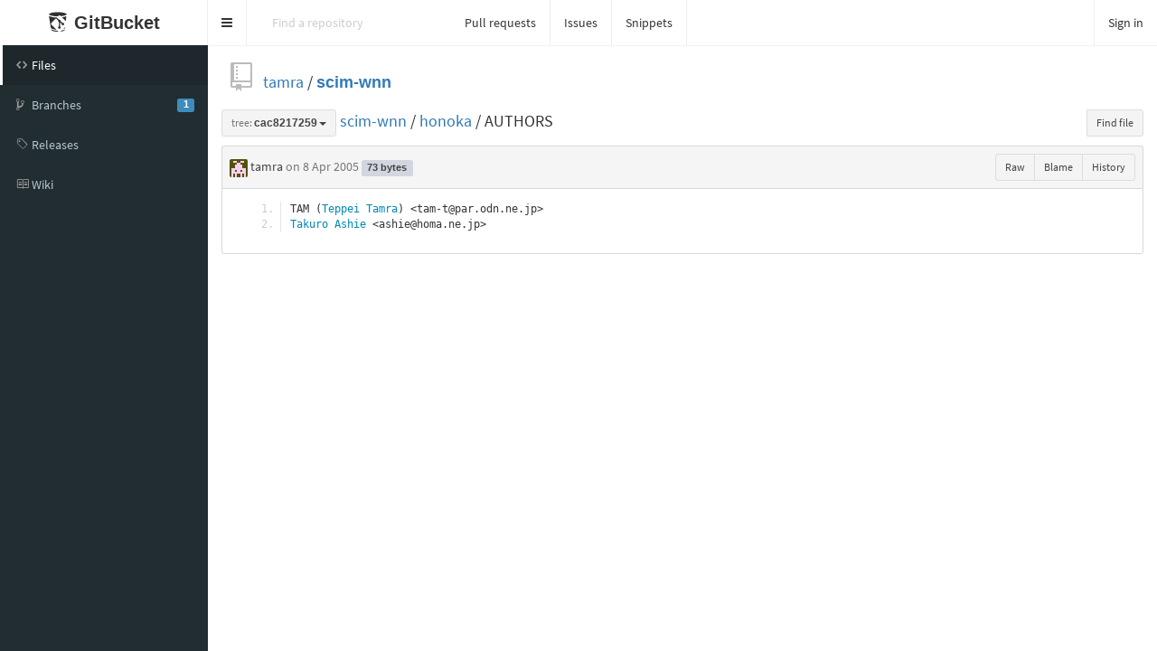

--- FILE ---
content_type: text/html;charset=utf-8
request_url: https://dev.net-p.org/tamra/scim-wnn/blob/cac8217259d5120039e49964abaae81d5bfbf12c/honoka/AUTHORS
body_size: 5665
content:
<!DOCTYPE html>
<html prefix="og: http://ogp.me/ns#" lang="en">
  <head>
    <meta charset="UTF-8" />
    <meta name="viewport" content="width=device-width, initial-scale=1.0, maximum-scale=5.0" />
    <meta http-equiv="X-UA-Compatible" content="IE=edge" />
    <title>scim-wnn/honoka/AUTHORS at cac8217259d5120039e49964abaae81d5bfbf12c - tamra/scim-wnn</title>
    <meta property="og:title" content="scim-wnn/honoka/AUTHORS at cac8217259d5120039e49964abaae81d5bfbf12c - tamra/scim-wnn" />
    <meta property="og:type" content="object" />
    <meta property="og:url" content="http://localhost:8080/tamra/scim-wnn/blob/cac8217259d5120039e49964abaae81d5bfbf12c/honoka/AUTHORS" />
    
    
      <meta property="og:image" content="https://dev.net-p.org/tamra/_avatar" />
      
        <meta property="og:description" content="scim-wnn is module of SCIM-IMEngine for Wnn Japanese conversion." />
      
    
    <link rel="icon" href="https://dev.net-p.org/assets/common/images/gitbucket.png?20260111063935" type="image/vnd.microsoft.icon" />
    <meta name="viewport" content="width=device-width, initial-scale=1.0">
    <link href="https://dev.net-p.org/assets/vendors/google-fonts/css/source-sans-pro.css?20260111063935" rel="stylesheet">
    <link href="https://dev.net-p.org/assets/vendors/bootstrap-3.4.1/css/bootstrap.min.css?20260111063935" rel="stylesheet">
    <link href="https://dev.net-p.org/assets/vendors/octicons-4.4.0/octicons.min.css?20260111063935" rel="stylesheet">
    <link href="https://dev.net-p.org/assets/vendors/bootstrap-datetimepicker-4.17.44/css/bootstrap-datetimepicker.min.css?20260111063935" rel="stylesheet">
    <link href="https://dev.net-p.org/assets/vendors/colorpicker/css/bootstrap-colorpicker.min.css?20260111063935" rel="stylesheet">
    <link href="https://dev.net-p.org/assets/vendors/color-themes-for-google-code-prettify/github-v2.min.css?20260111063935" type="text/css" rel="stylesheet"/>
    <link href="https://dev.net-p.org/assets/vendors/facebox/facebox.css?20260111063935" rel="stylesheet"/>
    <link href="https://dev.net-p.org/assets/vendors/AdminLTE-2.4.2/css/AdminLTE.min.css?20260111063935" rel="stylesheet">
    <link href="https://dev.net-p.org/assets/vendors/AdminLTE-2.4.2/css/skins/skin-black.min.css?20260111063935" rel="stylesheet">
    <link href="https://dev.net-p.org/assets/vendors/font-awesome-4.7.0/css/font-awesome.min.css?20260111063935" rel="stylesheet">
    <link href="https://dev.net-p.org/assets/vendors/jquery-ui/jquery-ui.min.css?20260111063935" rel="stylesheet">
    <link href="https://dev.net-p.org/assets/vendors/jquery-ui/jquery-ui.structure.min.css?20260111063935" rel="stylesheet">
    <link href="https://dev.net-p.org/assets/vendors/jquery-ui/jquery-ui.theme.min.css?20260111063935" rel="stylesheet">
    <link href="https://dev.net-p.org/assets/common/css/gitbucket.css?20260111063935" rel="stylesheet">
    <link href="https://dev.net-p.org/assets/vendors/tipped/tipped.css?20260111063935" rel="stylesheet">
    <script src="https://dev.net-p.org/assets/vendors/jquery/jquery-3.5.1.min.js?20260111063935"></script>
    <script src="https://dev.net-p.org/assets/vendors/jquery-ui/jquery-ui.min.js?20260111063935"></script>
    <script src="https://dev.net-p.org/assets/vendors/dropzone/dropzone.min.js?20260111063935"></script>
    <script src="https://dev.net-p.org/assets/common/js/validation.js?20260111063935"></script>
    <script src="https://dev.net-p.org/assets/common/js/gitbucket.js?20260111063935"></script>
    <script src="https://dev.net-p.org/assets/vendors/bootstrap-3.4.1/js/bootstrap.min.js?20260111063935"></script>
    <script src="https://dev.net-p.org/assets/vendors/bootstrap3-typeahead/bootstrap3-typeahead.min.js?20260111063935"></script>
    <script src="https://dev.net-p.org/assets/vendors/bootstrap-datetimepicker-4.17.44/js/moment.min.js?20260111063935"></script>
    <script src="https://dev.net-p.org/assets/vendors/bootstrap-datetimepicker-4.17.44/js/bootstrap-datetimepicker.min.js?20260111063935"></script>
    <script src="https://dev.net-p.org/assets/vendors/colorpicker/js/bootstrap-colorpicker.min.js?20260111063935"></script>
    <script src="https://dev.net-p.org/assets/vendors/google-code-prettify/prettify.js?20260111063935"></script>
    <script src="https://dev.net-p.org/assets/vendors/elastic/jquery.elastic.source.js?20260111063935"></script>
    <script src="https://dev.net-p.org/assets/vendors/facebox/facebox.js?20260111063935"></script>
    <script src="https://dev.net-p.org/assets/vendors/jquery-hotkeys/jquery.hotkeys.js?20260111063935"></script>
    <script src="https://dev.net-p.org/assets/vendors/jquery-textcomplete-1.8.4/jquery.textcomplete.min.js?20260111063935"></script>
    <script src="https://dev.net-p.org/assets/vendors/tipped/tipped.min.js?20260111063935"></script>
    
      <meta name="go-import" content="dev.net-p.org/tamra/scim-wnn git https://dev.net-p.org/git/tamra/scim-wnn.git" />
    
    <script src="https://dev.net-p.org/assets/vendors/AdminLTE-2.4.2/js/adminlte.min.js?20260111063935" type="text/javascript"></script>
    
  </head>
  <body class="skin-black page-load sidebar-mini ">
    <div class="wrapper">
      <header class="main-header">
        <a href="https://dev.net-p.org/" class="logo">
          <span class="logo-mini"><img src="https://dev.net-p.org/assets/common/images/gitbucket.svg?20260111063935" alt="GitBucket" /></span>
          <span class="logo-lg">
            <img src="https://dev.net-p.org/assets/common/images/gitbucket.svg?20260111063935" alt="GitBucket" />
            <span class="header-title strong">GitBucket</span>
          </span>
        </a>
        <nav class="navbar navbar-static-top" role="navigation">
          <!-- Sidebar toggle button-->
          
            <a href="#" class="sidebar-toggle" data-toggle="push-menu" role="button" title="Toggle navigation">
              <span class="sr-only">Toggle navigation</span>
            </a>
          
          
            <form id="search" action="https://dev.net-p.org/search" method="GET" class="pc navbar-form navbar-left" role="search">
              <div class="form-group">
                <input type="text" name="query" id="navbar-search-input" class="form-control" placeholder="Find a repository" aria-label="Search"/>
              </div>
            </form>
            <ul class="pc nav navbar-nav">
              <li><a href="https://dev.net-p.org/dashboard/pulls">Pull requests</a></li>
              <li><a href="https://dev.net-p.org/dashboard/issues">Issues</a></li>
              
                
                  <li><a href="https://dev.net-p.org/gist">Snippets</a></li>
                
              
            </ul>
          
          <div class="navbar-custom-menu">
            <ul class="nav navbar-nav">
              
                <li>
                  <a href="https://dev.net-p.org/signin?redirect=%2Ftamra%2Fscim-wnn%2Fblob%2Fcac8217259d5120039e49964abaae81d5bfbf12c%2Fhonoka%2FAUTHORS" class="pull-right" id="signin">Sign in</a>
                </li>
              
            </ul>
          </div>
        </nav>
      </header>
      
  


<div class="main-sidebar">
  <div class="sidebar">
    <ul class="sidebar-menu">
      
  <li class = "menu-item-hover active">
    
      <a href="https://dev.net-p.org/tamra/scim-wnn">
        <i class="menu-icon octicon octicon-code"></i>
        <span>Files</span>
        
      </a>
    
  </li>

      
        
  <li class = "menu-item-hover ">
    
      <a href="https://dev.net-p.org/tamra/scim-wnn/branches">
        <i class="menu-icon octicon octicon-git-branch"></i>
        <span>Branches</span>
        
          <span class="pull-right-container"><span class="label label-primary pull-right">1</span></span>
        
      </a>
    
  </li>

      
      
  <li class = "menu-item-hover ">
    
      <a href="https://dev.net-p.org/tamra/scim-wnn/releases">
        <i class="menu-icon octicon octicon-tag"></i>
        <span>Releases</span>
        
      </a>
    
  </li>

      
        
      
      
        
  <li class = "menu-item-hover ">
    
      <a href="https://dev.net-p.org/tamra/scim-wnn/wiki">
        <i class="menu-icon octicon octicon-book"></i>
        <span>Wiki</span>
        
      </a>
    
  </li>

      
      
      
    </ul>
  </div>
</div>
<div class="content-wrapper">
  <div class="content body clearfix">
    <div class="headbar">
      <div class="container">
        

        
        <div class="head">
          <div class="pull-right">
            
              
            
            
            <form id="fork-form" method="post" action="https://dev.net-p.org/tamra/scim-wnn/fork" style="display: none;">
              <input type="hidden" name="account" value=""/>
            </form>
          </div>
          
  
    <i class="mega-octicon octicon-repo"></i>
  


          <a href="https://dev.net-p.org/tamra">tamra</a> / <a href="https://dev.net-p.org/tamra/scim-wnn" class="strong">scim-wnn</a>

          
            
          
        </div>
      </div>
    </div>
    
    <style>
      .prettyprint {
        tab-size: 8
      }
    </style>
    <div class="head">
      <div class="pull-right hide-if-blame"><div class="btn-group">
        <a href="https://dev.net-p.org/tamra/scim-wnn/blob/236e2fd047e7ffb480784903846cdaec26a93e22/honoka/AUTHORS" data-hotkey="y" style="display: none;">Transfer to URL with SHA</a>
        <a href="https://dev.net-p.org/tamra/scim-wnn/find/cac8217259d5120039e49964abaae81d5bfbf12c" class="btn btn-sm btn-default" data-hotkey="t">Find file</a>
      </div></div>
      <div class="line-age-legend">
        <span>Newer</span>
        <ol>
            <li class="heat1"></li>
            <li class="heat2"></li>
            <li class="heat3"></li>
            <li class="heat4"></li>
            <li class="heat5"></li>
            <li class="heat6"></li>
            <li class="heat7"></li>
            <li class="heat8"></li>
            <li class="heat9"></li>
            <li class="heat10"></li>
        </ol>
        <span>Older</span>
      </div>
      <div id="branchCtrlWrapper" style="display:inline;">
      
  <div class="btn-group" >
    <button class="dropdown-toggle btn btn-default btn-sm" data-toggle="dropdown">
      
        
          <span class="muted">tree:</span>
        
        <span class="strong"
              style="display:inline-block; vertical-align:bottom; overflow-x:hidden; max-width:200px; text-overflow:ellipsis">
          cac8217259
        </span>
      
      <span class="caret"></span>
    </button>
    <ul class="dropdown-menu">
      
      
  <li>
    <ul class="nav nav-tabs">
      <li class="active" id="branch-control-tab-branches"><a href="javascript:void(0);" class="nav-item" id="nav-item-branches">Branches</a></li>
      <li id="branch-control-tab-tags"><a href="javascript:void(0);" class="nav-item" id="nav-item-tags">Tags</a></li>
      <li><button id="branch-control-close" class="pull-right">&times</button></li>
    </ul>
    <li>
      <input id="branch-control-input" type="text" class="form-control input-sm dropdown-filter-input"/>
    </li>
    
        
          <li class="branch-control-item-branch"><a href="https://dev.net-p.org/tamra/scim-wnn/blob/master/honoka/AUTHORS">
  <i class="octicon"></i>
 master</a></li>
        
        
      
    
  </li>

    </ul>
  </div>
  


<script>
  $(function(){
    $('#branch-control-input').parent().click(function(e) {
      e.stopPropagation();
    });

    $('#branch-control-close').click(function() {
      $('[data-toggle="dropdown"]').parent().removeClass('open');
    });

    $('#branch-control-input').keyup(function() {
      updateBranchControlListFilter();
    });

    

    $('.btn-group').click(function() {
      $('#branch-control-input').val('');
      //$('.dropdown-menu li').show();
      $('#create-branch').hide();
    });

    $('#nav-item-branches').click(function(e) {
      e.stopPropagation();
      updateBranchControlList('branches');
    });

    $('#nav-item-tags').click(function(e) {
      e.stopPropagation();
      updateBranchControlList('tags');
    });

    function updateBranchControlList(active) {
      if (active === 'branches') {
        $('li#branch-control-tab-branches').addClass('active');
        $('li#branch-control-tab-tags').removeClass('active');

        $('li.branch-control-item-branch').show();
        $('li.branch-control-item-branch > a').addClass('active');

        $('li.branch-control-item-tag').hide();
        $('li.branch-control-item-tag > a').removeClass('active');
        
          $('#branch-control-input').attr('placeholder', 'Find branch ...');
        
      } else if (active === 'tags') {
        $('li#branch-control-tab-branches').removeClass('active');
        $('li#branch-control-tab-tags').addClass('active');

        $('li.branch-control-item-branch').hide();
        $('li.branch-control-item-branch > a').removeClass('active');

        $('li.branch-control-item-tag').show();
        $('li.branch-control-item-tag > a').addClass('active');
        $('#branch-control-input').attr('placeholder', 'Find tag ...');
      }
      updateBranchControlListFilter();
    }

    function updateBranchControlListFilter() {
      const inputVal = $('#branch-control-input').val();
      $.each($('#branch-control-input').parent().parent().find('a.active').not('.nav-item'), function(index, elem) {
        if (!inputVal || !elem.text.trim() || elem.text.trim().toLowerCase().indexOf(inputVal.toLowerCase()) >= 0) {
          $(elem).parent().show();
        } else {
          $(elem).parent().hide();
        }
      });
      if ($('li#branch-control-tab-branches.active').length > 0) {
        
      }
    }

    // Initialize the branch control list
    updateBranchControlList('branches');
  });
</script>

      </div>
      <a href="https://dev.net-p.org/tamra/scim-wnn/tree/cac8217259d5120039e49964abaae81d5bfbf12c">scim-wnn</a> /
      
        
          <a href="https://dev.net-p.org/tamra/scim-wnn/tree/cac8217259d5120039e49964abaae81d5bfbf12c/honoka">honoka</a> /
        
      
        
          AUTHORS
        
      
      
    </div>
    <div class="box-header" style="line-height: 28px;">
      <img src="https://www.gravatar.com/avatar/fd63ddf6eeeb7cc2c0ae835592132d24?s=20&d=retro&r=g" class="avatar-mini" style="width: 20px; height: 20px;"
     alt="@tamra" />
      tamra
      <span class="muted">
  <span data-toggle="tooltip" title="2005-04-08 16:17:47">
    
      on 8 Apr 2005
    
  </span>

</span>
      <span class="label label-default">73 bytes</span>
      <a href="https://dev.net-p.org/tamra/scim-wnn/commit/236e2fd047e7ffb480784903846cdaec26a93e22" class="commit-message"></a>
      <div class="btn-group pull-right">
        <a class="btn btn-sm btn-default" href="https://dev.net-p.org/tamra/scim-wnn/raw/236e2fd047e7ffb480784903846cdaec26a93e22/honoka/AUTHORS">Raw</a>
        
          <a class="btn btn-sm btn-default blame-action" href="https://dev.net-p.org/tamra/scim-wnn/blame/236e2fd047e7ffb480784903846cdaec26a93e22/honoka/AUTHORS"
            data-url="https://dev.net-p.org/tamra/scim-wnn/get-blame/236e2fd047e7ffb480784903846cdaec26a93e22/honoka/AUTHORS" data-repository="https://dev.net-p.org/tamra/scim-wnn">Blame</a>
        
        <a class="btn btn-sm btn-default" href="https://dev.net-p.org/tamra/scim-wnn/commits/cac8217259d5120039e49964abaae81d5bfbf12c/honoka/AUTHORS">History</a>
        
        
      </div>
    </div>
    
      
        
          <div class="box-content-bottom">
            <pre class="prettyprint linenums blob  no-renderable  ">TAM (Teppei Tamra) &lt;tam-t@par.odn.ne.jp&gt;
Takuro Ashie &lt;ashie@homa.ne.jp&gt;
</pre>
          </div>
        
        
        
      
    
  
  </div>
</div>
<script>
$(function(){
  $('a[rel*=facebox]').facebox({
    'loadingImage': 'https://dev.net-p.org/assets/vendors/facebox/loading.gif?20260111063935',
    'closeImage': 'https://dev.net-p.org/assets/vendors/facebox/closelabel.png?20260111063935'
  });

  $(document).on("click", ".js-fork-owner-select-target", function() {
    var account = $(this).text().replace("@", "");
    $("#account").val(account);
    $("#fork").submit();
  });
});
</script>




    </div>
    <script>
      $(function(){
        
        
          $(".sidebar-toggle").on('click', function(e){
            $.post('https://dev.net-p.org/sidebar-collapse', { collapse: !$('body').hasClass('sidebar-collapse') });
          });
        
      });
    </script>
    
    
  </body>
</html>

<script>
$(window).on('load', function(){
  window.onhashchange = function(){
    updateHighlighting();
  }

  const pre = $('pre.prettyprint');
  function updateSourceLineNum() {
    $('.source-line-num').remove();
    const pos = pre.find('ol.linenums').position();
    if (pos) {
      $('<div class="source-line-num">').css({
        height  : pre.height(),
        width   : '48px',
        cursor  : 'pointer',
        position: 'absolute',
        top     : pos.top + 'px',
        left    : pos.left + 'px'
      }).click(function(e){
        let pos = $(this).data("pos");
        if (!pos) {
          pos = $('ol.linenums li').map(function(){ return { id: $(this).attr("id"), top: $(this).position().top} }).toArray();
          $(this).data("pos",pos);
        }
        let i = 0;
        for(i = 0; i < pos.length - 1; i++){
          if(pos[i + 1].top > e.pageY){
            break;
          }
        }
        const line    = pos[i].id.replace(/^L/,'');
        const hash    = location.hash;
        const baseUrl = location.toString().split("#")[0];
        if (e.shiftKey == true && hash.match(/#L\d+(-L\d+)?/)) {
          const fragments = hash.split('-');
          window.history.pushState('', '', baseUrl + fragments[0] + '-L' + line);
        } else {
          const p = $("#L" + line).attr('id', '');
          window.history.pushState('', '', baseUrl + '#L' + line);
          p.attr('id','L' + line);
        }
        $("#branchCtrlWrapper .btn .muted").text("tree:");
        $("#branchCtrlWrapper .btn .strong").text("236e2fd047");
        getSelection().empty();
        updateHighlighting();
      }).appendTo(pre);
      updateHighlighting();
    } else {
      // Maybe code view is not initialized yet. Retry until succeed.
      setTimeout(updateSourceLineNum, 300);
    }
  }
  const repository = $('.blame-action').data('repository');
  $('.blame-action').click(function(e){
    if(history.pushState && $('pre.prettyprint.no-renderable').length){
      e.preventDefault();
      history.pushState(null, null, this.href);
      updateBlame();
    }
  });

  function updateBlame(){
    const m = /\/(blame|blob)(\/.*)$/.exec(location.href);
    const mode = m[1];
    $('.blame-action').toggleClass("active", mode=='blame').attr('href', repository + (m[1] == 'blame' ? '/blob' : '/blame') + m[2]);
    if(pre.parents("div.box-content-bottom").find(".blame").length){
      pre.parent().toggleClass("blame-container", mode == 'blame');
      updateSourceLineNum();
      return;
    }
    if(mode == 'blob'){
      updateSourceLineNum();
      return;
    }
    $(document.body).toggleClass('no-box-shadow', document.body.style.boxShadow === undefined);
    $('.blame-action').addClass("active");
    const base = $('<div class="blame">').css({height: pre.height()}).prependTo(pre.parents("div.box-content-bottom"));
    base.parent().addClass("blame-container");
    updateSourceLineNum();
    $.get($('.blame-action').data('url')).done(function(data){
      let blame = data.blame;
      let lastDiv;
      const now = new Date().getTime();
      const index = [];
      for(let i = 0; i < blame.length; i++){
        for(let j = 0; j < blame[i].lines.length; j++){
          index[blame[i].lines[j]] = blame[i];
        }
      }

      $('pre.prettyprint ol.linenums li').each(function(i, e){
        const p = $(e).position();
        const h = $(e).height();
        if(blame == index[i]){
          lastDiv.css("min-height",(p.top + h + 1) - lastDiv.position().top);
        } else {
          $(e).addClass('blame-sep')
          blame = index[i];
          const sha = $('<div class="blame-sha">')
             .append($('<a>').attr("href", data.root + '/commit/' + blame.id).text(blame.id.substr(0, 7)));
          if (blame.prev) {
             sha.append($('<br />'))
             .append($('<a class="muted-link">').text('prev').attr("href", data.root + '/blame/' + blame.prev + '/' + (blame.prevPath || data.path)));
          }
          lastDiv = $('<div class="blame-info">')
           .addClass('heat' + Math.min(10, Math.max(1, Math.ceil((now - blame.commited) / (24 * 3600 * 1000 * 70)))))
           .toggleClass('blame-last', blame.id == data.last)
           .data('line', (i + 1))
           .css({
             "top"        : p.top + 'px',
             "min-height" : h + 'px'
           })
           .append(sha)
           .append($(blame.avatar).addClass('avatar').css({"float": "left"}))
           .append($('<div class="blame-commit-title">').text(blame.message))
           .append($('<div class="muted">').html(blame.author + " authed " + blame.authed))
           .appendTo(base);
        }
      });
    });
    return false;
  };

  $(document).on('expanded.pushMenu collapsed.pushMenu', function(e){
    setTimeout(updateBlame, 300);
  });

  updateBlame();
});

let scrolling = false;

/**
 * Highlight lines which are specified by URL hash.
 */
function updateHighlighting() {
  const hash = location.hash;
  const isDark = false;
  if (hash.match(/#L\d+(-L\d+)?/)) {
    if (isDark) {
      $('li.highlight-dark').removeClass('highlight-dark');
    } else {
      $('li.highlight').removeClass('highlight');
    }
    const fragments = hash.substr(1).split('-');
    if (fragments.length == 1) {
      if (isDark) {
        $('#' + fragments[0]).addClass('highlight-dark');
      } else {
        $('#' + fragments[0]).addClass('highlight');
      }
      if(!scrolling){
        $(window).scrollTop($('#' + fragments[0]).offset().top);
      }
    } else if(fragments.length > 1){
      const start = parseInt(fragments[0].substr(1));
      const end   = parseInt(fragments[1].substr(1));
      for (let i = start; i <= end; i++) {
        if (isDark) {
          $('#L' + i).addClass('highlight-dark');
        } else {
          $('#L' + i).addClass('highlight');
        }
      }
      if (!scrolling) {
        $(window).scrollTop($('#' + fragments[0]).offset().top);
      }
    }
  }
  scrolling = true;
}
</script>
